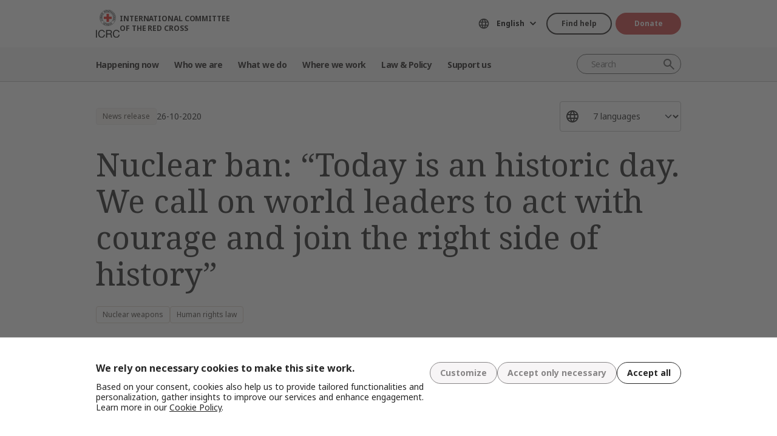

--- FILE ---
content_type: text/html; charset=UTF-8
request_url: https://www.icrc.org/en/document/nuclear-ban-today-historic-day-we-call-world-leaders-act-courage-and-join-right-side
body_size: 12254
content:
<!DOCTYPE html>
<html lang="en" dir="ltr" prefix="og: https://ogp.me/ns#">
<head>
    <link rel="preconnect" href="https://fonts.gstatic.com/">
  <link rel="preconnect" href="https://fonts.googleapis.com/">
    <link rel="apple-touch-icon" sizes="180x180" href="/themes/custom/icrc_theme/html/images/favicon/apple-icon-180x180.png">
  <link rel="apple-touch-icon" sizes="152x152" href="/themes/custom/icrc_theme/html/images/favicon/apple-icon-152x152.png">
  <link rel="apple-touch-icon" sizes="144x144" href="/themes/custom/icrc_theme/html/images/favicon/apple-icon-144x144.png">
  <link rel="apple-touch-icon" sizes="120x120" href="/themes/custom/icrc_theme/html/images/favicon/apple-icon-120x120.png">
  <link rel="apple-touch-icon" sizes="114x114" href="/themes/custom/icrc_theme/html/images/favicon/apple-icon-114x114.png">
  <link rel="apple-touch-icon" sizes="76x76" href="/themes/custom/icrc_theme/html/images/favicon/apple-icon-76x76.png">
  <link rel="apple-touch-icon" sizes="72x72" href="/themes/custom/icrc_theme/html/images/favicon/apple-icon-72x72.png">
  <link rel="apple-touch-icon" sizes="60x60" href="/themes/custom/icrc_theme/html/images/favicon/apple-icon-60x60.png">
  <link rel="apple-touch-icon" sizes="57x57" href="/themes/custom/icrc_theme/html/images/favicon/apple-icon-57x57.png">
  <link rel="icon" type="image/png" sizes="192x192"  href="/themes/custom/icrc_theme/html/images/favicon/android-icon-192x192.png">
  <link rel="icon" type="image/png" sizes="96x96" href="/themes/custom/icrc_theme/html/images/favicon/favicon-96x96.png">
  <link rel="icon" type="image/png" sizes="32x32" href="/themes/custom/icrc_theme/html/images/favicon/favicon-32x32.png">
  <link rel="icon" type="image/png" sizes="16x16" href="/themes/custom/icrc_theme/html/images/favicon/favicon-16x16.png">
  <link rel="icon" type="image/svg+xml" href="/themes/custom/icrc_theme/html/images/favicon/favicon.svg" >
  <link rel="shortcut icon" href="/themes/custom/icrc_theme/html/images/favicon/favicon.ico" >
  <link rel="manifest" type="application/manifest+json" href="/themes/custom/icrc_theme/html/images/favicon/site.webmanifest" >

  <meta charset="utf-8" />
<script src="https://web.cmp.usercentrics.eu/ui/loader.js" type="text/javascript" data-settings-id="idXnVCIXuWZXbG" id="usercentrics-cmp" async="async" data-language="en"></script>
<script>var _mtm = window._mtm = window._mtm || [];_mtm.push({"mtm.startTime": (new Date().getTime()), "event": "mtm.Start"});var d = document, g = d.createElement("script"), s = d.getElementsByTagName("script")[0];g.type = "text/javascript";g.async = true;g.src="https://analytics.ext.icrc.org/js/container_wmhTexuo.js";s.parentNode.insertBefore(g, s);</script>
<meta name="description" content="[The International Red Cross and Red Crescent Movement welcomes the coming into force of the UN Treaty on the Prohibition of Nuclear Weapons.]" />
<meta name="keywords" content="Nuclear Weapons, Nuclear ban, International Red Cross and Red Crescent Movement, United Nations, UN Treaty, Prohibition of Nuclear Weapons" />
<link rel="canonical" href="https://www.icrc.org/en/document/nuclear-ban-today-historic-day-we-call-world-leaders-act-courage-and-join-right-side" />
<meta property="og:site_name" content="International Committee of the Red Cross" />
<meta property="og:url" content="https://www.icrc.org/en/document/nuclear-ban-today-historic-day-we-call-world-leaders-act-courage-and-join-right-side" />
<meta property="og:title" content="Nuclear ban: “Today is an historic day. We call on world leaders to act with courage and join the right side of history”" />
<meta property="og:image" content="https://www.icrc.org/sites/default/files/styles/meta_image/public/document_new/image/nuclear_ban.jpg?h=d1cb525d&amp;itok=kdE-7L5z" />
<meta property="og:image:url" content="https://www.icrc.org/sites/default/files/styles/meta_image/public/document_new/image/nuclear_ban.jpg?h=d1cb525d&amp;itok=kdE-7L5z" />
<meta property="og:image:secure_url" content="https://www.icrc.org/sites/default/files/styles/meta_image/public/document_new/image/nuclear_ban.jpg?h=d1cb525d&amp;itok=kdE-7L5z" />
<meta property="og:image:width" content="1200" />
<meta property="og:image:height" content="630" />
<meta property="og:updated_time" content="2022-03-17T08:54:18+01:00" />
<meta property="article:published_time" content="2020-10-26T12:15:30+01:00" />
<meta property="article:modified_time" content="2022-03-17T08:54:18+01:00" />
<meta name="twitter:card" content="summary_large_image" />
<meta name="twitter:title" content="Nuclear ban: “Today is an historic day. We call on world leaders to act with courage and join the right side of history”" />
<meta name="twitter:image" content="https://www.icrc.org/sites/default/files/styles/meta_image/public/document_new/image/nuclear_ban.jpg?h=d1cb525d&amp;itok=kdE-7L5z" />
<meta name="Generator" content="Drupal 10 (https://www.drupal.org)" />
<meta name="MobileOptimized" content="width" />
<meta name="HandheldFriendly" content="true" />
<meta name="viewport" content="width=device-width, initial-scale=1" />
<link rel="preconnect" href="//web.cmp.usercentrics.eu/ui/loader.js" />
<link rel="preload" href="//web.cmp.usercentrics.eu/ui/loader.js" as="script" />
<script type="application/ld+json">{
    "@context": "https:\/\/schema.org",
    "@type": "NewsArticle",
    "name": "Nuclear ban: “Today is an historic day. We call on world leaders to act with courage and join the right side of history”",
    "url": "https:\/\/www.icrc.org\/en\/document\/nuclear-ban-today-historic-day-we-call-world-leaders-act-courage-and-join-right-side",
    "datePublished": "2020-10-26T12:00:00+01:00",
    "description": "Geneva\/New York, 24 October 2020 – The International Red Cross and Red Crescent Movement welcomes the coming into force of the UN Treaty on the Prohibition of Nuclear Weapons (TPNW). ",
    "image": "https:\/\/www.icrc.org\/sites\/default\/files\/styles\/rss\/public\/document_new\/image\/nuclear_ban.jpg?itok=Yyk0iNC4"
}</script>
<link rel="icon" href="/themes/custom/icrc_theme/favicon.ico" type="image/vnd.microsoft.icon" />
<link rel="alternate" hreflang="en" href="https://www.icrc.org/en/document/nuclear-ban-today-historic-day-we-call-world-leaders-act-courage-and-join-right-side" />
<link rel="alternate" hreflang="fr" href="https://www.icrc.org/fr/document/armes-nucleaires-mises-hors-la-loi-aujourdhui-est-une-date-historique" />
<link rel="alternate" hreflang="es" href="https://www.icrc.org/es/document/prohibicion-de-las-armas-nucleares-hoy-es-un-dia-historico" />
<link rel="alternate" hreflang="pt" href="https://www.icrc.org/pt/document/um-dia-historico-para-proibicao-das-armas-nucleares" />
<link rel="alternate" hreflang="zh" href="https://www.icrc.org/zh/document/nuclear-ban-today-historic-day-we-call-world-leaders-act-courage-and-join-right-side" />
<link rel="alternate" hreflang="ru" href="https://www.icrc.org/ru/document/zapret-na-yadernoe-oruzhie-etot-den-voydet-v-istoriyu-my-prizyvaem-liderov-vsego-mira" />
<link rel="alternate" hreflang="de" href="https://www.icrc.org/de/document/verbot-von-atomwaffen-heute-ist-ein-historischer-tag" />
<link rel="alternate" type="application/rss+xml" title="General RSS feed" href="/en/rss/general" />
<link rel="alternate" type="application/rss+xml" title="Nuclear weapons RSS feed" href="/en/rss/news/348" />
<link rel="alternate" type="application/rss+xml" title="Human rights law RSS feed" href="/en/rss/news/358" />
<link rel="alternate" type="application/rss+xml" title=" The International Red Cross and Red Crescent Movement RSS feed" href="/en/rss/news/440" />
<link rel="alternate" type="application/rss+xml" title="News | International Committee of the Red Cross" href="/en/rss/news" />

  <title>[Nuclear ban] | [ICRC]</title>
  <link rel="stylesheet" media="all" href="/sites/default/files/css/css_RgZWt_m9clscqqjiCpOHc7ksL7bDzWYuoy8tjOQd94Q.css?delta=0&amp;language=en&amp;theme=icrc_theme&amp;include=[base64]" />
<link rel="stylesheet" media="all" href="/sites/default/files/css/css_BsynEkePqbfPYD1_O1qbwY7UScL-FBrdpqu1hvLPseQ.css?delta=1&amp;language=en&amp;theme=icrc_theme&amp;include=[base64]" />
<link rel="stylesheet" media="print" href="/sites/default/files/css/css_aKjmO1lMDxocCr0OH-mUOhkfYCLXuATTD0rlN5QGC_w.css?delta=2&amp;language=en&amp;theme=icrc_theme&amp;include=[base64]" />
<link rel="stylesheet" media="all" href="/sites/default/files/css/css_YweTz2HrVq85Xd3uerGs44sOo2xT9mfIQhg2xYR_ouE.css?delta=3&amp;language=en&amp;theme=icrc_theme&amp;include=[base64]" />

  <script type="application/json" data-drupal-selector="drupal-settings-json">{"path":{"baseUrl":"\/","pathPrefix":"en\/","currentPath":"node\/84205","currentPathIsAdmin":false,"isFront":false,"currentLanguage":"en","themePath":"themes\/custom\/icrc_theme"},"pluralDelimiter":"\u0003","suppressDeprecationErrors":true,"gtag":{"tagId":"","consentMode":true,"otherIds":[],"events":[],"additionalConfigInfo":[]},"ajaxPageState":{"libraries":"[base64]","theme":"icrc_theme","theme_token":null},"ajaxTrustedUrl":{"form_action_p_pvdeGsVG5zNF_XLGPTvYSKCf43t8qZYSwcfZl2uzM":true,"\/en\/ajax\/nl?ajax_form=1":true},"gtm":{"tagId":null,"settings":{"data_layer":"dataLayer","include_classes":false,"allowlist_classes":"","blocklist_classes":"","include_environment":false,"environment_id":"","environment_token":""},"tagIds":["GTM-FVTRGQ"],"hostnames":{"GTM-FVTRGQ":"www.googletagmanager.com"}},"azure_appinsights":{"instrumentationKey":"8728e773-f50a-4af1-a939-f48c288aa7f7"},"icrcMapbox":{"mapboxToken":"pk.eyJ1IjoiaWNyYyIsImEiOiJjbWU5bTY1Z3EwanhvMmpxdXlpMzYzMTFlIn0.Ufb8cM_rbfpkRL0-Izb3TA"},"ajax":{"edit-submit":{"callback":"::ajaxCallback","wrapper":"icrc-newsletter-footer-form","url":"\/en\/ajax\/nl?ajax_form=1","disable-refocus":true,"event":"mousedown","keypress":true,"prevent":"click","httpMethod":"POST","dialogType":"ajax","submit":{"_triggering_element_name":"op","_triggering_element_value":"Subscribe"}}},"chosen":{"selector":"select:visible:not(.no-chosen)","minimum_single":20,"minimum_multiple":20,"minimum_width":0,"use_relative_width":false,"options":{"disable_search":false,"disable_search_threshold":10,"allow_single_deselect":false,"add_helper_buttons":false,"search_contains":true,"placeholder_text_multiple":"Choose some options","placeholder_text_single":"Choose an option","no_results_text":"No results match","max_shown_results":0,"inherit_select_classes":true}},"hcaptcha":{"src":"https:\/\/hcaptcha.com\/1\/api.js?hl=en\u0026render=explicit\u0026onload=drupalHcaptchaOnload"},"icrc_header":{"ls_urls":{"en":"\/en\/document\/nuclear-ban-today-historic-day-we-call-world-leaders-act-courage-and-join-right-side","fr":"\/fr\/document\/armes-nucleaires-mises-hors-la-loi-aujourdhui-est-une-date-historique","es":"\/es\/document\/prohibicion-de-las-armas-nucleares-hoy-es-un-dia-historico","pt":"\/pt\/document\/um-dia-historico-para-proibicao-das-armas-nucleares","zh":"\/zh\/document\/nuclear-ban-today-historic-day-we-call-world-leaders-act-courage-and-join-right-side","ar":"\/ar","ru":"\/ru\/document\/zapret-na-yadernoe-oruzhie-etot-den-voydet-v-istoriyu-my-prizyvaem-liderov-vsego-mira","de":"\/de\/document\/verbot-von-atomwaffen-heute-ist-ein-historischer-tag"}},"user":{"uid":0,"permissionsHash":"d3a1cf1d9394e830210ebc8c0abedfd1733fa9a6127eba1146f737a5b4f369f2"}}</script>
<script src="/sites/default/files/js/js_RG132KrlKeyAWZ9Vqx7TE-a3HqiB_wEHDv-F27BPzyw.js?scope=header&amp;delta=0&amp;language=en&amp;theme=icrc_theme&amp;include=[base64]"></script>
<script src="/modules/contrib/azure_appinsights/dist/js/azai.min.js?v=1.x"></script>
<script src="/modules/contrib/google_tag/js/gtag.js?t8whyf"></script>
<script src="/modules/contrib/google_tag/js/gtm.js?t8whyf"></script>

</head>
<body data-ga-slug="document-nuclear-ban-today-historic-day-we-call-world-leaders-act-courage-and-join-right-side">
  <noscript><iframe src="https://www.googletagmanager.com/ns.html?id=GTM-FVTRGQ"
                  height="0" width="0" style="display:none;visibility:hidden"></iframe></noscript>

    <div class="dialog-off-canvas-main-canvas" data-off-canvas-main-canvas>
    <div class="wrapper">
  <a class="skipto" href="#mainContent">Skip to main content</a>
  <header class="header header-responsive" id="block-icrc-theme-header">
  <div class="top-header">
    <div class="icrc-container">
      <div class="holder row">
        <div class="l-side col col-sm-4">
          <div class="logo">
                                    <a data-ga-slug="logo" href="/en">
                                                                        <img src="/themes/custom/icrc_theme/html/images/logo/logo.svg" alt="Home">
              <span class="slogan">International Committee of the Red Cross</span>
            
            </a>
                      </div>
        </div>
        <div class="r-side col">
          <div class="language-container desktop">
              <div class="language-select language-picker js-language-picker">
          <form action="" class="language-picker__form">
          <label for="language-picker-select">Choose your language</label><select id="language-picker-select" name="language-picker-select" class="form-select"><option value="en" selected="selected"  lang="en">English</option><option value="fr"  lang="fr">Français</option><option value="es"  lang="es">Español</option><option value="pt"  lang="pt">Português</option><option value="zh"  lang="zh">中文</option><option value="ar"  lang="ar">العربية</option><option value="ru"  lang="ru">Русский</option><option value="de"  lang="de">Deutsch</option></select></form></div>
          </div>
          <div class="btn-container">
            <div class="btn-holder">
              <a href="/en/find-help" class="btn btn-secondary-accent btn-sm">Find help</a>
              <a href="/en/donate" class="btn btn-error btn-sm donate-link">Donate</a>
            </div>
          </div>
          <div class="navbar-expand-lg nav-burger">
            <a class="btn-search navbar-toggler" href="/en/resource-centre/result">
                            <span class="svg-icon">
                                <svg aria-hidden="true">
                                    <use xlink:href="/themes/custom/icrc_theme/html/svg/sprite.min.svg#icon-search"></use>
                                </svg>
                            </span>
            </a>
          </div>
          <nav class="navbar-expand-lg nav-burger" aria-label="Main menu">
            <button class="btn-menu navbar-toggler" type="button" data-bs-toggle="offcanvas" data-bs-target="#main-menu-drop" aria-controls="main-menu-drop">
                            <span class="svg-icon">
                                <svg aria-hidden="true">
                                    <use xlink:href="/themes/custom/icrc_theme/html/svg/sprite.min.svg#icon-burger_menu"></use>
                                </svg>
                            </span>
              MENU
            </button>
          </nav>
        </div>
      </div>
    </div>
  </div>
  <div class="nav-header offcanvas offcanvas-top" tabindex="-1" id="main-menu-drop">
    <div class="icrc-container">
      <div class="navbar navbar-expand-lg">
        <div class="main-nav-container">
          <div class="head">
            <div class="nav-burger">
              <button type="button" class="btn-close-menu navbar-toggler" data-bs-dismiss="offcanvas" aria-label="Close">
                <span class="svg-icon">
                    <svg aria-hidden="true">
                        <use xlink:href="/themes/custom/icrc_theme/html/svg/sprite.min.svg#icon-close"></use>
                    </svg>
                </span>
                Close
              </button>
            </div>
            <div class="close-main-menu">
              <a href="#">Back</a>
            </div>
            <div class="language-container mobile">
              <div class="language-select language-picker js-language-picker">
          <form action="" class="language-picker__form">
          <label for="language-picker-select">Choose your language</label><select id="language-picker-select" name="language-picker-select" class="form-select"><option value="en" selected="selected"  lang="en">English</option><option value="fr"  lang="fr">Français</option><option value="es"  lang="es">Español</option><option value="pt"  lang="pt">Português</option><option value="zh"  lang="zh">中文</option><option value="ar"  lang="ar">العربية</option><option value="ru"  lang="ru">Русский</option><option value="de"  lang="de">Deutsch</option></select></form></div>
            </div>
          </div>
          <div class="offcanvas-body">
            <div class="main-nav-holder">
              <nav class="main-nav-frame" aria-label="Main menu">
                <ul class="main-nav">
  <li>
    <a href="/en/news" data-ga-slug="happening-now" role="button" data-drupal-link-system-path="news">Happening now</a>
        <div class="main-menu">
      <div class="main-menu-container">
        <div class="left-col">
    <div class="text-box">
        <div class="title-mobile">Happening now</div>
        <h2 class="title-drop">
      Discover what’s new
  </h2>
        <p class="text">
      Stay updated with the latest news and ongoing initiatives of the ICRC.
  </p>
        <div class="btn-wrap btn-w-secondary-accent">
                        <a href="/en/news">Latest news</a>
        </div>
    </div>
</div>
<div class="right-col">
                <h3 class="title-box">Featured</h3>
        <ul class="items">
                  <li class="item">
            <div class="card-img">
                <div class="media">
                    
        <img loading="lazy" src="/sites/default/files/styles/mobile_img_rect_01/public/2026-01/Winterization-2.jpg.webp?h=2e111cc1&amp;itok=UDciDUU8" width="320" height="180" alt="Winterization" />



  
                </div>
                <div class="title">
                    
      <a href="/en/article/gaza-severe-winter-conditions-compound-humanitarian-crisis-displaced-palestinians">Gaza: Severe winter conditions compound humanitarian crisis for displaced Pales…</a>
  
                </div>
            </div>
        </li>
              <li class="item">
            <div class="card-img">
                <div class="media">
                    
        <img loading="lazy" src="/sites/default/files/styles/mobile_img_rect_01/public/2025-12/ICRC-humanitarian-outlook-2026-1.jpg.webp?h=096c329e&amp;itok=ia44rDTd" width="320" height="180" alt="Palestinians walk in a street in Jabalia along the rubble of destroyed buildings as the displaced head to the northern areas of the Gaza Strip, on the third day of a ceasefire deal in the war between Israel and Hamas, on January 21, 2025." title="Palestinians walk in a street in Jabalia along the rubble of destroyed buildings as the displaced head to the northern areas of the Gaza Strip, on the third day of a ceasefire deal in the war between Israel and Hamas, on January 21, 2025." />



  
                </div>
                <div class="title">
                    
      <a href="/en/article/humanitarian-outlook-2026">Humanitarian Outlook 2026: A world succumbing to war</a>
  
                </div>
            </div>
        </li>
              <li class="item">
            <div class="card-img">
                <div class="media">
                    
        <img loading="lazy" src="/sites/default/files/styles/mobile_img_rect_01/public/2026-01/IMG_5453.jpg.webp?h=6acbff97&amp;itok=j61EvzoM" width="320" height="180" alt="ICRC staff enjoys a casual talk with an affected person" />



  
                </div>
                <div class="title">
                    
      <a href="/en/article/somalia-rebuilding-life-beyond-emergency">Somalia: Rebuilding life beyond the emergency</a>
  
                </div>
            </div>
        </li>
              </ul>
</div>

        <a class="fake-link" href="#"></a>
      </div>
    </div>
      </li>
  <li>
    <a href="/en/we-are-international-committee-red-cross-icrc" data-ga-slug="who-we-are" role="button" data-drupal-link-system-path="node/300017">Who we are</a>
        <div class="main-menu">
      <div class="main-menu-container">
        <div class="left-col">
    <div class="text-box">
        <div class="title-mobile">Who we are</div>
        <h2 class="title-drop">
      We are the International Committee of the Red Cross
  </h2>
        <p class="text">
      Neutral, impartial, and independent. Discover our values and mission.
  </p>
        <div class="btn-wrap btn-w-secondary-accent">
                        <a href="/en/we-are-international-committee-red-cross-icrc">Discover who we are</a>
        </div>
    </div>
</div>
<div class="right-col">
            <ul class="items">
                    <li class="item">
            <div class="card-text">
                <div class="title">
                    
      <a href="/en/about-international-committee-red-cross-icrc">About us</a>
  
                </div>
                <div class="txt">
                    
      Our rich history, our mandate and mission, and our Fundamental Principles are behind the work we do to protect and save lives.
  
                </div>
            </div>
        </li>
                <li class="item">
            <div class="card-text">
                <div class="title">
                    
      <a href="/en/how-we-are-run">How we are run</a>
  
                </div>
                <div class="txt">
                    
      Our President and leadership, our finances and our accountability ensure the integrity of our humanitarian operations.
  
                </div>
            </div>
        </li>
                <li class="item">
            <div class="card-text">
                <div class="title">
                    
      <a href="/en/international-red-cross-and-red-crescent-movement">International Red Cross &amp; Red Crescent Movement</a>
  
                </div>
                <div class="txt">
                    
      The International Red Cross and Red Crescent Movement is the largest humanitarian network in the world.
  
                </div>
            </div>
        </li>
                </ul>
</div>

        <a class="fake-link" href="#"></a>
      </div>
    </div>
      </li>
  <li>
    <a href="/en/we-help-people-affected-armed-conflict" data-ga-slug="what-we-do" role="button" data-drupal-link-system-path="node/300046">What we do</a>
        <div class="main-menu">
      <div class="main-menu-container">
        <div class="left-col">
    <div class="text-box">
        <div class="title-mobile">What we do</div>
        <h2 class="title-drop">
      Our work to protect people affected by conflict
  </h2>
        <p class="text">
      The ICRC responds quickly and efficiently to help people affected by armed conflict.
  </p>
        <div class="btn-wrap btn-w-secondary-accent">
                        <a href="/en/we-help-people-affected-armed-conflict">All our activities</a>
        </div>
    </div>
</div>
<div class="right-col">
                <h3 class="title-box">In focus</h3>
        <ul class="items">
                  <li class="item">
            <div class="card-img">
                <div class="media">
                    
        <img loading="lazy" src="/sites/default/files/styles/mobile_img_rect_01/public/2024-01/_MG_8720.jpg.webp?h=06ac0d8c&amp;itok=2AZ7XfdH" width="320" height="180" alt="ICRC working with the Myanmar Red Cross Society to support people displaced by violence in Pin Laung and Hsi Hseng, to provide emergency aid. Photographer: Thang Khan Sian Khai" title="ICRC working with the Myanmar Red Cross Society to support people displaced by violence" />



  
                </div>
                <div class="title">
                    
      <a href="/en/what-we-do/protection">Protection: Upholding the rights of people in conflict</a>
  
                </div>
            </div>
        </li>
              <li class="item">
            <div class="card-img">
                <div class="media">
                    
        <img loading="lazy" src="/sites/default/files/styles/mobile_img_rect_01/public/home_carousel_slide/image/2-rfl-gaza_1.jpg.webp?h=f21e257f&amp;itok=JoAn5wzV" width="320" height="180" alt="" />



  
                </div>
                <div class="title">
                    
      <a href="/en/what-we-do/reconnecting-families">Reconnecting families: Preventing separation, searching for the missing, reunit…</a>
  
                </div>
            </div>
        </li>
              <li class="item">
            <div class="card-img">
                <div class="media">
                    
        <img loading="lazy" src="/sites/default/files/styles/mobile_img_rect_01/public/document_new/image/detention_prisoners_icrc_action_0.jpg.webp?h=2992ba0a&amp;itok=TpAQDvTQ" width="320" height="180" alt="" />



  
                </div>
                <div class="title">
                    
      <a href="/en/what-we-do/helping-detainees">Helping detainees: Protecting and assisting people deprived of their liberty</a>
  
                </div>
            </div>
        </li>
              </ul>
</div>

        <a class="fake-link" href="#"></a>
      </div>
    </div>
      </li>
  <li>
    <a href="/en/where-we-work" data-ga-slug="where-we-work" role="button" data-drupal-link-system-path="node/300218">Where we work</a>
        <div class="main-menu">
      <div class="main-menu-container">
        <div class="left-col">
    <div class="text-box">
        <div class="title-mobile">Where we work</div>
        <h2 class="title-drop">
      Explore our global reach
  </h2>
        <p class="text">
      We have offices in over 90 countries around the world, providing assistance and protection to people affected by conflict.
  </p>
        <div class="btn-wrap btn-w-secondary-accent">
                        <a href="/en/where-we-work">ICRC around the world</a>
        </div>
    </div>
</div>
<div class="right-col">
                <h3 class="title-box">Key operations</h3>
        <ul class="items">
                                  <li class="item">
            <div class="card-link">
                <div class="title"><a href="/en/where-we-work/afghanistan">Afghanistan</a></div>
            </div>
        </li>
                                      <li class="item">
            <div class="card-link">
                <div class="title"><a href="/en/where-we-work/democratic-republic-congo">Democratic Republic of the Congo</a></div>
            </div>
        </li>
                                      <li class="item">
            <div class="card-link">
                <div class="title"><a href="/en/where-we-work/ethiopia">Ethiopia</a></div>
            </div>
        </li>
                                      <li class="item">
            <div class="card-link">
                <div class="title"><a href="/en/where-we-work/israel-and-occupied-territories">Israel and the occupied territories</a></div>
            </div>
        </li>
                                      <li class="item">
            <div class="card-link">
                <div class="title"><a href="/en/where-we-work/myanmar">Myanmar</a></div>
            </div>
        </li>
                                      <li class="item">
            <div class="card-link">
                <div class="title"><a href="/en/where-we-work/sudan">Sudan</a></div>
            </div>
        </li>
                                      <li class="item">
            <div class="card-link">
                <div class="title"><a href="/en/where-we-work/syria">Syria</a></div>
            </div>
        </li>
                                      <li class="item">
            <div class="card-link">
                <div class="title"><a href="/en/where-we-work/ukraine">Ukraine</a></div>
            </div>
        </li>
                                      <li class="item">
            <div class="card-link">
                <div class="title"><a href="/en/where-we-work/yemen">Yemen</a></div>
            </div>
        </li>
                      </ul>
</div>

        <a class="fake-link" href="#"></a>
      </div>
    </div>
      </li>
  <li>
    <a href="/en/law-and-policy" data-ga-slug="law-policy" role="button" data-drupal-link-system-path="node/300062">Law &amp; Policy</a>
        <div class="main-menu">
      <div class="main-menu-container">
        <div class="left-col">
    <div class="text-box">
        <div class="title-mobile">Law &amp; Policy</div>
        <h2 class="title-drop">
      Law &amp; Policy
  </h2>
        <p class="text">
      Gain insights into the ICRC&#039;s role in developing and promoting international humanitarian law and policy.
  </p>
        <div class="btn-wrap btn-w-secondary-accent">
                        <a href="/en/law-and-policy">Discover more</a>
        </div>
    </div>
</div>
<div class="right-col">
            <ul class="items">
                    <li class="item">
            <div class="card-text">
                <div class="title">
                    
      <a href="/en/geneva-conventions-and-law">Geneva Conventions and the law</a>
  
                </div>
                <div class="txt">
                    
      Even wars have rules. The Geneva Conventions are at the core of international humanitarian law.
  
                </div>
            </div>
        </li>
                <li class="item">
            <div class="card-text">
                <div class="title">
                    
      <a href="/en/topics-and-debates">Topics, debates and disarmament</a>
  
                </div>
                <div class="txt">
                    
      Weapons and disarmament, protected persons and other contemporary challenges for international humanitarian law.
  
                </div>
            </div>
        </li>
                <li class="item">
            <div class="card-text">
                <div class="title">
                    
      <a href="/en/advisory-service-international-review-and-other-resources">Teaching IHL, research, Advisory Service and other resources</a>
  
                </div>
                <div class="txt">
                    
      We support the teaching, learning and implementation of humanitarian law principles. 
  
                </div>
            </div>
        </li>
                </ul>
</div>

        <a class="fake-link" href="#"></a>
      </div>
    </div>
      </li>
  <li>
    <a href="/en/partner-with-us" data-ga-slug="support-us" role="button" data-drupal-link-system-path="node/300193">Support us</a>
        <div class="main-menu">
      <div class="main-menu-container">
        <div class="support-content">
    <div class="support-top">
        <div class="title-mobile">Support us</div>
        <div class="items">
            <div class="item">
                <div class="text-box">
                    <h2 class="title-drop">
      Partner with us
  </h2>
                    <p class="text">
      We invite organizations, institutions and philanthropists to join us in our mission to alleviate the suffering of those affected by armed conflict.
  </p>
                    <div class="btn-wrap btn-w-secondary-accent">
                                            <a href="/en/partner-with-us">How to partner with us</a>
                    </div>
                </div>
            </div>
            <div class="item">
                <div class="text-box">
                    <h2 class="title-drop">
      Support us
  </h2>
                    <p class="text">
      Find out how you as an individual can contribute to our humanitarian efforts to help people suffering because of armed conflict.
  </p>
                    <div class="btn-wrap btn-w-secondary-accent">
                        
      <a href="/en/how-you-can-support-us">How to support us</a>
  
                    </div>
                </div>
            </div>
        </div>
    </div>
    <div class="support-bottom">
                        <ul class="items">
                      <li class="item">
                <div class="card-support">
                    <div class="media with-gradient">
                        
        <img loading="lazy" src="/sites/default/files/styles/mobile_img_rect_01/public/2024-12/20220510-Ukraine-Hug%20-%20Ed%20Ram%20licensed%20photo.jpg.webp?h=9d48419a&amp;itok=6EeQbFd4" width="320" height="180" alt="Two women hugging each other" />



  
                    </div>
                    <div class="text">
                        <div class="title">
                            
      <a href="/en/donate/ukraine">Ukraine: Give your help</a>
  
                        </div>
                    </div>
                </div>
            </li>
                      <li class="item">
                <div class="card-support">
                    <div class="media with-gradient">
                        
        <img loading="lazy" src="/sites/default/files/styles/mobile_img_rect_01/public/2025-10/Gaza-ceasefire-release-hostages-2025.JPG.webp?h=96be51b2&amp;itok=itt9K06t" width="320" height="180" alt="Gaza ceasefire release hostages October 2025" title="Gaza ceasefire release hostages October 2025" />



  
                    </div>
                    <div class="text">
                        <div class="title">
                            
      <a href="/en/donate/israelgaza">Israel-Gaza : Give your help</a>
  
                        </div>
                    </div>
                </div>
            </li>
                      <li class="item">
                <div class="card-support">
                    <div class="media with-gradient">
                        
        <img loading="lazy" src="/sites/default/files/styles/mobile_img_rect_01/public/2024-06/icrc_drc_1_1.jpg.webp?h=0ca1a000&amp;itok=cLMATx1f" width="320" height="180" alt="drc" />



  
                    </div>
                    <div class="text">
                        <div class="title">
                            
      <a href="/en/donate/congo-emergency">DR Congo: Give your help</a>
  
                        </div>
                    </div>
                </div>
            </li>
                  </ul>
    </div>
</div>

        <a class="fake-link" href="#"></a>
      </div>
    </div>
      </li>
</ul>

              </nav>
            </div>
            <div class="secondary-nav-holder">
                <ul class="direct-access-menu secondary-nav">
  <li>
    <a href="/en/find-help" data-drupal-link-system-path="node/300219">Find help</a>
  </li>
  <li>
    <a href="/en/donate" title="Donate" data-drupal-link-system-path="node/16881">Donate</a>
  </li>
  <li>
    <a href="/en/event" data-drupal-link-system-path="event">Events</a>
  </li>
  <li>
    <a href="/en/contact" data-drupal-link-system-path="node/300224">Contact us</a>
  </li>
  <li>
    <a href="https://icrc.integrityplatform.org/">Report an incident of misconduct</a>
  </li>
  <li>
    <a href="/en/join-icrc-and-help-protect-lives-and-dignity" data-drupal-link-system-path="node/300213">Work with us</a>
  </li>
  <li>
    <a href="/en/frequently-asked-questions" data-drupal-link-system-path="node/300215">FAQ</a>
  </li>
</ul>

                            <div class="btn-wrap btn-w-secondary-accent">
                <a href="/en/icrc-websites">ICRC Websites</a>
              </div>
                          </div>
          </div>
        </div>
      </div>
      <div class="header-search-container">
        <div class="header-search">
          <form role="search" method="get" action="/en/resource-centre/result">
            <input class="form-control" name="t" type="search" placeholder="Search" aria-label="Search">
            <button class="btn-search" type="submit">Search</button>
          </form>
        </div>
      </div>
    </div>
  </div>
  <div class="btn-outside-holder">
    <div class="icrc-container">
      <div class="btn-container-outside"></div>
    </div>
  </div>
  <div class="header-top-search-holder">
    <div class="icrc-container">
      <div class="header-top-search-container"></div>
    </div>
  </div>
</header>


  <div id="block-icrc-theme-tabs">
  
    
      
  </div>
<div data-drupal-messages-fallback class="hidden"></div>


  
  <main tabindex="-1" id="mainContent">
    <div class="news-release main">
        <div class="layout layout--onecol">
    <div  class="layout__region layout__region--content">
            <div class="article-head">
  <div class="icrc-container">
    <div class="head-info">
      <div class="tags-bar">
                          <div class="tag-component">
            News release
          </div>
                                  <div class="date">
      <time datetime="2020-10-26T12:00:00+01:00">26-10-2020</time>

  </div>
              </div>
                  <div class="lang-side">
        <div class="wrap-select">
          <select class="form-select" aria-label="Select a language for this content">
                                          <option selected="selected">7 languages</option>
                                                            <option lang="en" data-url="/en/document/nuclear-ban-today-historic-day-we-call-world-leaders-act-courage-and-join-right-side">English</option>
                                                          <option lang="fr" data-url="/fr/document/armes-nucleaires-mises-hors-la-loi-aujourdhui-est-une-date-historique">Français</option>
                                                          <option lang="es" data-url="/es/document/prohibicion-de-las-armas-nucleares-hoy-es-un-dia-historico">Español</option>
                                                          <option lang="pt" data-url="/pt/document/um-dia-historico-para-proibicao-das-armas-nucleares">Português</option>
                                                          <option lang="zh" data-url="/zh/document/nuclear-ban-today-historic-day-we-call-world-leaders-act-courage-and-join-right-side">中文</option>
                                                          <option lang="ru" data-url="/ru/document/zapret-na-yadernoe-oruzhie-etot-den-voydet-v-istoriyu-my-prizyvaem-liderov-vsego-mira">Русский</option>
                                                          <option lang="de" data-url="/de/document/verbot-von-atomwaffen-heute-ist-ein-historischer-tag">Deutsch</option>
                                    </select>
        </div>
      </div>
          </div>
    <div class="title">
      <h1>Nuclear ban: “Today is an historic day. We call on world leaders to act with courage and join the right side of history”</h1>
    </div>
                        <div class="tags-list">
      <ul>
        
        <li><span class="tag-component"><a href="/en/law-and-policy/nuclear-weapons" hreflang="en">Nuclear weapons</a></span></li>
  <li><span class="tag-component"><a href="/en/law-and-policy/human-rights-law" hreflang="en">Human rights law</a></span></li>
      </ul>
    </div>
              </div>
        <div class="article-visual">
      <div class="media">
        <picture>
                  <source srcset="/sites/default/files/styles/desktop_full_lg/public/document_new/image/nuclear_ban.jpg.webp?h=d1cb525d&amp;itok=5wtHzeNH 1x" media="all and (min-width: 1440px)" type="image/webp" width="2048" height="736"/>
              <source srcset="/sites/default/files/styles/desktop_full/public/document_new/image/nuclear_ban.jpg.webp?h=d1cb525d&amp;itok=abBaJEzW 1x" media="all and (min-width: 992px)" type="image/webp" width="1280" height="736"/>
              <source srcset="/sites/default/files/styles/tablet_full/public/document_new/image/nuclear_ban.jpg.webp?h=d1cb525d&amp;itok=Lkk1S30A 1x" media="all and (min-width: 576px)" type="image/webp" width="768" height="440"/>
              <source srcset="/sites/default/files/styles/mobile_square/public/document_new/image/nuclear_ban.jpg.webp?h=d1cb525d&amp;itok=4SnkBz5x 1x" media="all and (max-width: 576px)" type="image/webp" width="360" height="360"/>
                  <img loading="lazy" width="1280" height="736" src="/sites/default/files/styles/desktop_full/public/document_new/image/nuclear_ban.jpg.webp?h=d1cb525d&amp;itok=abBaJEzW" />

  </picture>
                      </div>
    </div>
          <div class="description intro">
      <div class="icrc-container">
        <p>Geneva/New York, 24 October 2020 – The International Red Cross and Red Crescent Movement welcomes the coming into force of the UN Treaty on the Prohibition of Nuclear Weapons (TPNW).</p>
      </div>
    </div>
  </div>
<aside class="share-widget" aria-labelledby="Share">
    <div class="icrc-container">
        <div class="frame">
            <h3 id="Share" class="label">Share</h3>
            <ul class="share-list"><li><a href="https://twitter.com/intent/tweet?url=https%3A//www.icrc.org/en/document/nuclear-ban-today-historic-day-we-call-world-leaders-act-courage-and-join-right-side&amp;text=Nuclear%20ban%3A%20%E2%80%9CToday%20is%20an%20historic%20day.%20We%20call%20on%20world%20leaders%20to%20act%20with%20courage%20and%20join%20the%20right%20side%20of%20history%E2%80%9D" title="Share on X" target="_blank" class="icon-x">Share on X</a></li><li><a href="https://www.linkedin.com/shareArticle?url=https%3A//www.icrc.org/en/document/nuclear-ban-today-historic-day-we-call-world-leaders-act-courage-and-join-right-side&amp;title=Nuclear%20ban%3A%20%E2%80%9CToday%20is%20an%20historic%20day.%20We%20call%20on%20world%20leaders%20to%20act%20with%20courage%20and%20join%20the%20right%20side%20of%20history%E2%80%9D" title="Share on LinkedIn" target="_blank" class="icon-linkedin">Share on LinkedIn</a></li><li><a href="https://www.facebook.com/sharer/sharer.php?u=https%3A//www.icrc.org/en/document/nuclear-ban-today-historic-day-we-call-world-leaders-act-courage-and-join-right-side&amp;title=Nuclear%20ban%3A%20%E2%80%9CToday%20is%20an%20historic%20day.%20We%20call%20on%20world%20leaders%20to%20act%20with%20courage%20and%20join%20the%20right%20side%20of%20history%E2%80%9D" title="Share on Facebook" target="_blank" class="icon-facebook">Share on Facebook</a></li></ul>
        </div>
    </div>
</aside>


  
      <div id="text1659986" class="text-module no-title">
    <div class="icrc-container">
        <div class="text">
                          
      <div class="ck-text"><p>Fifty States have now ratified the Treaty, meaning that it will enter into force as an instrument of <a href="https://www.icrc.org/en/war-and-law" target="_blank">international humanitarian law</a> in 90 days. The Treaty is the first globally applicable multilateral agreement to comprehensively prohibit<a href="https://www.icrc.org/en/nuclear-ban-treaty-no-to-nukes" target="_blank"> nuclear weapons</a>. It prohibits their use, threat of use, development, production, testing and stockpiling. It also commits States to clearing contaminated areas and helping victims. By providing pathways for the elimination of nuclear weapons, the TPNW is an indispensable building block towards a world free of nuclear weapons.<br><br>Francesco Rocca, President of the International Federation of Red Cross and Red Crescent Societies (IFRC), said:<br><br>"Today is an historic day: even a few years ago, the dream of a nuclear ban recognized by the international community seemed unfathomable. This is a victory for every citizen of the world, and it demonstrates the importance of multilateralism. I would like to congratulate all 50 States that have ratified the treaty and to call on all the other world leaders to act with courage and join the right side of history.<br><br>"The simple reality is that the international community could never hope to deal with the consequences of a nuclear confrontation. No nation is prepared to deal with a nuclear confrontation. What we cannot prepare for, we must prevent," Mr Rocca said.<br><br>There are over 14,000 nuclear bombs in the world, thousands of which are ready to be launched in an instant. The power of many of those warheads are tens of times greater than the weapons dropped on Nagasaki and Hiroshima.<br><br><a href="https://www.icrc.org/en/person/peter-maurer" target="_blank">Peter Maurer</a>, President of the International Committee of the Red Cross (ICRC), said:<br><br>"Today is a victory for humanity, and a promise of a safer future. Too many times we have seen the dangerous logic of nuclear deterrence drag the world to the brink of destruction. Too many accept nuclear weapons as an inevitable part of the international security architecture. The Treaty on the Prohibition of Nuclear Weapons allows us to imagine a world free from such inhumane weapons as an achievable goal."<br><br>In recent years, Red Cross and Red Crescent leaders have advocated with government leaders, parliamentarians, academics and with the public to reflect in depth on the humanitarian consequences of nuclear weapons and the need to have a legally binding commitment for their prohibition and, in the long term, for their elimination. They also have urged nuclear possessing states to urgently take interim steps to reduce the immediate risks of use of nuclear weapons by intent, miscalculation or accident, and in the long term to sign and ratify the treaty.<br><br>Prohibiting and eliminating nuclear weapons is a humanitarian imperative, and a promise to future generations that they will never have to live under the<a href="https://www.icrc.org/en/document/75-years-after-hiroshima-and-nagasaki-nuclear-threat-returns" target="_blank"> threat of nuclear catastrophe</a> as we have experienced the past 75 years.<br><br>"The use of nuclear weapons is, under any circumstances, unacceptable in humanitarian, moral and legal terms. We are ready, together with our Red Cross Red Crescent National Societies, to continue our advocacy to build a world without nuclear weapons: we need to scale-up and intensify our efforts. We must do it for future generations," concluded Mr Rocca.</p>
<div class="content-highlight">
<p style="text-align: center;"><strong>For more information, please contact:</strong><br><br><strong>In Geneva:</strong><br><br><strong>IFRC: Tommaso Della Longa</strong>, +41 79 708 4367, <a href="mailto:tommaso.dellalonga@ifrc.org">tommaso.dellalonga@ifrc.org</a><br><br><strong>IFRC: Matthew Cochrane</strong>, +41 79 251 80 39, <a href="mailto:matthew.cochrane@ifrc.org">matthew.cochrane@ifrc.org</a><br><br><strong>ICRC: Anita Dullard</strong>, +41 79 574 1554, <a href="mailto:adullard@icrc.org">adullard@icrc.org</a></p>
</div>
</div>
  
          
                        </div>
    </div>
    
</div>
  
<div class="views-element-container">
  
    
      <div><div class="js-view-dom-id-7cf8fa942b114e497a8f46da26a5993c690684ebe96da874eacbba5ffff6971d">
  
  
  

  
  
  

  <div class="related-articles">
  <div class="icrc-container">
    <div class="title-module no-square">
      <h2>Related</h2>
    </div>
    <div class="simple-slider-holder">
        <div class="row js-simple-slider">
                    <div class="col">
            <div class="frame"><article>
  <div>
    <div class="media">
      <picture>
                  <source srcset="/sites/default/files/styles/desktop_rect_1/public/img-plaseholder.png.webp?itok=A93mdGS3 1x" media="all and (min-width: 992px)" type="image/webp" width="636" height="365"/>
              <source srcset="/sites/default/files/styles/tablet_rect_1/public/img-plaseholder.png.webp?itok=1LIRVNUL 1x" media="all and (min-width: 576px)" type="image/webp" width="480" height="300"/>
              <source srcset="/sites/default/files/styles/mobile_square_1/public/img-plaseholder.png.webp?itok=MKcA2ugD 1x" media="all and (max-width: 576px)" type="image/webp" width="320" height="320"/>
                  <img loading="lazy" width="636" height="365" src="/sites/default/files/styles/desktop_rect_1/public/img-plaseholder.png.webp?itok=A93mdGS3" alt="" />

  </picture>

    </div>
    <div class="tags-bar">
      <div class="tag-component">Article</div>
      <div class="date">
      <time datetime="2026-01-20T10:04:32+01:00" title="Tuesday, January 20, 2026 - 10:04">20-01-2026</time>

  </div>
    </div>
    
        <div class="title">
      <h3>
        <a href="/en/article/frequently-asked-questions-icrcs-work-philippines" rel="bookmark">Frequently asked questions: ICRC's work in the Philippines</a>
      </h3>
    </div>
        
  </div>
</article>
</div>
          </div>
                    <div class="col">
            <div class="frame"><article>
  <div>
    <div class="media">
    
      
          <picture>
                  <source srcset="/sites/default/files/styles/desktop_rect_1/public/2026-01/Winterization-2.jpg.webp?h=2e111cc1&amp;itok=XhRTekxm 1x" media="all and (min-width: 992px)" type="image/webp" width="636" height="365"/>
              <source srcset="/sites/default/files/styles/tablet_rect_1/public/2026-01/Winterization-2.jpg.webp?h=2e111cc1&amp;itok=5LDq9M-I 1x" media="all and (min-width: 576px)" type="image/webp" width="480" height="300"/>
              <source srcset="/sites/default/files/styles/mobile_square_1/public/2026-01/Winterization-2.jpg.webp?h=2e111cc1&amp;itok=exljXmqj 1x" media="all and (max-width: 576px)" type="image/webp" width="320" height="320"/>
                  <img loading="lazy" width="636" height="365" src="/sites/default/files/styles/desktop_rect_1/public/2026-01/Winterization-2.jpg.webp?h=2e111cc1&amp;itok=XhRTekxm" alt="Winterization" />

  </picture>


  
  
    </div>
    <div class="tags-bar">
      <div class="tag-component">Article</div>
      <div class="date">
      <time datetime="2026-01-19T09:23:30+01:00" title="Monday, January 19, 2026 - 09:23">19-01-2026</time>

  </div>
    </div>
    
        <div class="title">
      <h3>
        <a href="/en/article/gaza-severe-winter-conditions-compound-humanitarian-crisis-displaced-palestinians" rel="bookmark">Gaza: Severe winter conditions compound humanitarian crisis for displaced Palestinians  </a>
      </h3>
    </div>
        
  </div>
</article>
</div>
          </div>
                    <div class="col">
            <div class="frame"><article>
  <div>
    <div class="media">
    
      
          <picture>
                  <source srcset="/sites/default/files/styles/desktop_rect_1/public/document_new/image/icrc_headquarters_geneva_0.jpg.webp?h=265e640d&amp;itok=EL4ly21T 1x" media="all and (min-width: 992px)" type="image/webp" width="636" height="365"/>
              <source srcset="/sites/default/files/styles/tablet_rect_1/public/document_new/image/icrc_headquarters_geneva_0.jpg.webp?h=265e640d&amp;itok=qCx_6Av0 1x" media="all and (min-width: 576px)" type="image/webp" width="480" height="300"/>
              <source srcset="/sites/default/files/styles/mobile_square_1/public/document_new/image/icrc_headquarters_geneva_0.jpg.webp?h=265e640d&amp;itok=N1bEFk8p 1x" media="all and (max-width: 576px)" type="image/webp" width="320" height="320"/>
                  <img loading="lazy" width="636" height="365" src="/sites/default/files/styles/desktop_rect_1/public/document_new/image/icrc_headquarters_geneva_0.jpg.webp?h=265e640d&amp;itok=EL4ly21T" />

  </picture>


  
  
    </div>
    <div class="tags-bar">
      <div class="tag-component">Statement</div>
      <div class="date">
      <time datetime="2026-01-16T17:31:16+01:00">16-01-2026</time>

  </div>
    </div>
    
        <div class="title">
      <h3>
        <a href="/en/statement/statement-meetings-protected-persons-russia-ukraine-international-armed-conflict" rel="bookmark">Statement on meetings on protected persons in the Russia-Ukraine international armed conflict  </a>
      </h3>
    </div>
        
  </div>
</article>
</div>
          </div>
                  </div>
      <div class="items-bar">
        <div class="nav-slider">
          <span class="counter" role="status" aria-live="polite" aria-atomic="true">
              <span class="visually-hidden"></span>
              <span class="visually-visible" aria-hidden="true"></span>
          </span>
        </div>
                  <div class="btn-wrap btn-w-secondary-accent">
            <a href="/en/resource-centre/result?f%5B0%5D=type%3Anews_release&amp;sorting=rel_DESC" rel="nofollow">More</a>
          </div>
              </div>
    </div>
  </div>
</div>

    

  
  

  
  
</div>
</div>

  </div>

    </div>
  </div>




    </div>
  </main>
  <footer class="footer" id="block-icrc-theme-footer">
  <div class="icrc-container">
    <div class="footer-top">
                  <div class="icrc-info-box">
        <p class="title">Topic-dedicated ICRC websites</p>
        <p>Explore our blogs, apps, reviews and other resources dedicated to humanitarian impact, insight, law and policy.</p>
        <a href="/en/icrc-websites" class="btn btn-secondary-light">ICRC Websites</a>
      </div>
            <nav class="direct-access-box" aria-labelledby="directAccessMenuTitle">
        <p class="title" id="directAccessMenuTitle">Direct access</p>
        <div class="footer-list">
            <ul class="direct-access-menu secondary-nav">
  <li>
    <a href="/en/find-help" data-drupal-link-system-path="node/300219">Find help</a>
  </li>
  <li>
    <a href="/en/donate" title="Donate" data-drupal-link-system-path="node/16881">Donate</a>
  </li>
  <li>
    <a href="/en/event" data-drupal-link-system-path="event">Events</a>
  </li>
  <li>
    <a href="/en/contact" data-drupal-link-system-path="node/300224">Contact us</a>
  </li>
  <li>
    <a href="https://icrc.integrityplatform.org/">Report an incident of misconduct</a>
  </li>
  <li>
    <a href="/en/join-icrc-and-help-protect-lives-and-dignity" data-drupal-link-system-path="node/300213">Work with us</a>
  </li>
  <li>
    <a href="/en/frequently-asked-questions" data-drupal-link-system-path="node/300215">FAQ</a>
  </li>
</ul>

        </div>
      </nav>
                  <div class="newsletter-box">
        <p class="title">Newsletter</p>
        <div class="form-newsletter">
          <form class="icrc-newsletter-footer-form" data-drupal-selector="icrc-newsletter-footer-form" action="/en/document/nuclear-ban-today-historic-day-we-call-world-leaders-act-courage-and-join-right-side" method="post" id="icrc-newsletter-footer-form" accept-charset="UTF-8">
  <div class="description note-required">Fields marked with * are required</div>
<div class="captcha_wrapper" tabindex="-1">
    

             <div  data-drupal-selector="edit-captcha" class="captcha captcha-type-challenge--hcaptcha">
          <div class="captcha__element">
            <input data-drupal-selector="edit-captcha-sid" type="hidden" name="captcha_sid" value="138163549" />
<input data-drupal-selector="edit-captcha-token" type="hidden" name="captcha_token" value="4GRuYy0KC-hHKiVh1XihddIHGx1pt1hLheQq4aezrWQ" />
<input data-drupal-selector="edit-captcha-response" type="hidden" name="captcha_response" value="hCaptcha no captcha" />
<div class="h-captcha" data-sitekey="b45ca7dd-de5b-4e1f-8d1f-02074c5dfeff" data-size="invisible"></div><input data-drupal-selector="edit-captcha-cacheable" type="hidden" name="captcha_cacheable" value="1" />

          </div>
                 </div>
      
    <div id="edit-error-placeholder" class="js-form-item form-item form-type-item js-form-type-item form-item-error-placeholder js-form-item-error-placeholder form-no-label">
        
        </div>

</div>
<div class="newsletter-item">
    <div class="js-form-item form-item form-type-select js-form-type-select form-item-topic js-form-item-topic">
      <label for="edit-topic" class="js-form-required">Select a type <span class="required">*</span></label>
        <select data-drupal-selector="edit-topic" id="edit-topic" name="topic" class="form-select required" required="required" aria-required="true"><option value="GLOBAL-NEWSLETTER" selected="selected">News & Updates</option><option value="LP-NEWSLETTER">Law & Policy newsletter</option><option value="HR-NEWSLETTER">Career newsletter</option></select>
        </div>

</div>
<div class="address-item">
    <label for="edit-email">Email address <span class="required">*</span></label>
    <div class="wrap-input">
        <div class="js-form-item form-item form-type-email js-form-type-email form-item-email js-form-item-email form-no-label">
        <input class="form-control form-email required" placeholder="Your email address" autocomplete="email" data-drupal-selector="edit-email" type="email" id="edit-email" name="email" value="" size="60" maxlength="254" required="required" aria-required="true" />

        </div>

        <button class="btn-submit button js-form-submit form-submit" aria-label="Subscribe" data-drupal-selector="edit-submit" data-disable-refocus="true" type="submit" id="edit-submit" name="op" value="Subscribe">
    <span class="svg-icon">
      <svg aria-hidden="true">
          <use xlink:href="/themes/custom/icrc_theme/html/svg/sprite.min.svg#icon-arrow_forward"></use>
      </svg>
    </span>
</button>

    </div>
        <div class="description">
        To learn how we process your data, visit our <a href="/en/privacy-policy-0" target="_blank">Privacy Notice</a>.
    </div>
    </div>
<input autocomplete="off" data-drupal-selector="form-w-xsdk9mdajp-lwpodcbycx8gp6utzuraj21c4pnncq" type="hidden" name="form_build_id" value="form-W_XSDk9mDajP_LWpODcbYcx8gP6utzuRAj21c4pnNcQ" />


<input data-drupal-selector="edit-icrc-newsletter-footer-form" type="hidden" name="form_id" value="icrc_newsletter_footer_form" />

</form>

        </div>
      </div>
                  <div class="social-box">
        <ul class="social_en-menu social-list">
          <li>
            <a href="https://www.instagram.com/ICRC/"
         data-ga-slug="instagram"
         target="_blank"
         rel="noopener noreferrer"
         title="Instagram">
        <span class="svg-icon">
          <svg aria-hidden="true">
              <use xlink:href="/themes/custom/icrc_theme/html/svg/sprite.min.svg#icon-instagram"></use>
          </svg>
      </span>
      </a>
    </li>
              <li>
            <a href="https://www.facebook.com/icrc"
         data-ga-slug="facebook"
         target="_blank"
         rel="noopener noreferrer"
         title="Facebook">
        <span class="svg-icon">
          <svg aria-hidden="true">
              <use xlink:href="/themes/custom/icrc_theme/html/svg/sprite.min.svg#icon-facebook"></use>
          </svg>
      </span>
      </a>
    </li>
              <li>
            <a href="https://twitter.com/icrc"
         data-ga-slug="x"
         target="_blank"
         rel="noopener noreferrer"
         title="X">
        <span class="svg-icon">
          <svg aria-hidden="true">
              <use xlink:href="/themes/custom/icrc_theme/html/svg/sprite.min.svg#icon-x"></use>
          </svg>
      </span>
      </a>
    </li>
              <li>
            <a href="https://www.youtube.com/icrcfilms"
         data-ga-slug="youtube"
         target="_blank"
         rel="noopener noreferrer"
         title="Youtube">
        <span class="svg-icon">
          <svg aria-hidden="true">
              <use xlink:href="/themes/custom/icrc_theme/html/svg/sprite.min.svg#icon-youtube"></use>
          </svg>
      </span>
      </a>
    </li>
              <li>
            <a href="https://www.tiktok.com/@icrc"
         data-ga-slug="tiktok"
         target="_blank"
         rel="noopener noreferrer"
         title="Tiktok">
        <span class="svg-icon">
          <svg aria-hidden="true">
              <use xlink:href="/themes/custom/icrc_theme/html/svg/sprite.min.svg#icon-tiktok"></use>
          </svg>
      </span>
      </a>
    </li>
              <li>
            <a href="https://www.linkedin.com/company/icrc"
         data-ga-slug="linkedin"
         target="_blank"
         rel="noopener noreferrer"
         title="linkedin">
        <span class="svg-icon">
          <svg aria-hidden="true">
              <use xlink:href="/themes/custom/icrc_theme/html/svg/sprite.min.svg#icon-linkedin"></use>
          </svg>
      </span>
      </a>
    </li>
      </ul>

      </div>
          </div>
    <div class="footer-bottom">
        <ul class="footer-menu footer-secondary-nav">
  <li>
    <a href="/en/accessibility" data-drupal-link-system-path="node/300205">Accessibility</a>
  </li>
  <li>
    <a href="/en/copyright-and-terms-use" data-drupal-link-system-path="node/300206">Copyright</a>
  </li>
  <li>
    <a href="/en/privacy-policy" data-drupal-link-system-path="node/300207">Privacy policy</a>
  </li>
  <li>
    <a href="/en/about-donations-and-tax-deduction" data-drupal-link-system-path="node/300220">Tax deduction</a>
  </li>
  <li>
    <a href="#privacy-settings" id="privacy-settings" title="Privacy Settings">Privacy Settings</a>
  </li>
  <li>
    <a href="/en/community-guidelines" title="Community guidelines" data-drupal-link-system-path="node/301479">Community guidelines</a>
  </li>
</ul>

                  <p class="copy"><a href="/en/copyright-and-terms-use">Terms and conditions</a> - ICRC &#169;2026 - All right reserved</p>
    </div>
  </div>
</footer>


  
</div>

  </div>

  
  <script src="/sites/default/files/js/js_-cstUqAdm9AQNuXWXQmBBjB4yhIvaTeZybL3DI0RxKA.js?scope=footer&amp;delta=0&amp;language=en&amp;theme=icrc_theme&amp;include=[base64]"></script>
<script src="/themes/custom/icrc_theme/html/js/dj.js?t8whyf" defer></script>
<script src="/themes/custom/icrc_theme/html/js/init.js?t8whyf" defer></script>
<script src="/themes/custom/icrc_theme/html/js/svgxuse.js?t8whyf" defer></script>
<script src="/themes/custom/icrc_theme/html/js/main-bundle.js?t8whyf" defer></script>
<script src="/sites/default/files/js/js_PFp69aQsW3dIYH9-z4rpOEPgzmWJ3wp65lY9GoCiwz4.js?scope=footer&amp;delta=5&amp;language=en&amp;theme=icrc_theme&amp;include=[base64]"></script>
<script src="/modules/custom/icrc_gtm/js/gtm-newsletter.js?t8whyf" defer></script>
<script src="/themes/custom/icrc_theme/html/src/js/behaviors/contact-form-tracking.js?t8whyf" defer></script>

</body>
</html>


--- FILE ---
content_type: image/svg+xml
request_url: https://www.icrc.org/themes/custom/icrc_theme/html/images/logo/logo.svg
body_size: 2111
content:
<?xml version="1.0" encoding="UTF-8"?>
<svg id="Layer_2" data-name="Layer 2" xmlns="http://www.w3.org/2000/svg" viewBox="0 0 42.38 49.75">
  <defs>
    <style>
      .cls-1 {
        fill: none;
        stroke: #000;
        stroke-miterlimit: 2.61;
        stroke-width: .42px;
      }

      .cls-2 {
        fill: #e32219;
      }

      .cls-2, .cls-3, .cls-4 {
        stroke-width: 0px;
      }

      .cls-3 {
        fill: #000;
      }

      .cls-4 {
        fill: #fff;
      }
    </style>
  </defs>
  <g id="Calque_1" data-name="Calque 1">
    <g>
      <g>
        <path class="cls-4" d="M21.19.21c7.82,0,14.19,6.38,14.19,14.19s-6.38,14.19-14.19,14.19-14.19-6.38-14.19-14.19S13.37.21,21.19.21h0Z"/>
        <g>
          <path class="cls-3" d="M9.22,17.99c-.55.31-.77.96-.5,1.55.38.83,1.24,1.05,2,.71.76-.34,1.2-1.08.83-1.87-.28-.6-.88-.87-1.54-.66l.16.45c.4-.13.83,0,1.01.41.25.57-.2.99-.7,1.22-.51.23-1.1.15-1.35-.42-.17-.39-.02-.7.25-.91l-.16-.49h0ZM7.82,16.17c.1.86.89,1.35,1.71,1.22.82-.13,1.43-.7,1.31-1.56-.12-.86-.82-1.22-1.64-1.17-.82.05-1.48.64-1.38,1.51h0ZM8.24,16.1c-.07-.62.42-.9.97-.96.56-.06,1.14.14,1.22.75.08.62-.45.91-1,1-.55.09-1.12-.17-1.19-.79h0ZM10.68,14.35l.02-.46-2.19-.2,2.27-.57.04-.42-2.1-1.25,2.27.44.12-.45-2.92-.58-.14.68,2.12,1.26h0s-2.39.54-2.39.54l-.04.78,2.94.23h0ZM11.25,11.09l.17-.48-2.77-1.03-.17.48,2.77,1.03h0ZM9.23,9.29l.43-.82,2.11,1.31.24-.45-2.1-1.31.45-.82-.37-.23-1.17,2.13.41.18h0ZM12.53,8.46l1.35-1.59-.3-.31-1.03,1.23-.67-.59.91-1.12-.29-.29-.95,1.12-.58-.53,1.02-1.17-.31-.33-1.36,1.61,2.2,1.96h0ZM15.45,5.62l.43-.27-1.55-2.51-.43.27,1.55,2.5h0ZM16.28,5.12l.42-.2-.86-1.96h.01s1.96,1.5,1.96,1.5l.51-.15-.9-2.81-.48.14.65,2.09h-.02s-1.99-1.55-1.99-1.55l-.49.25,1.19,2.7h0ZM17.88,1.85l.86-.14.38,2.39.5-.08-.38-2.4.9-.16-.05-.46-2.34.4.12.45h0ZM20.62,3.93l2.11.08v-.44s-1.6-.07-1.6-.07l.03-.89,1.46.03v-.41s-1.45-.04-1.45-.04v-.79s1.58.08,1.58.08v-.44s-2.06-.09-2.06-.09l-.06,2.97h0ZM24.18,1.73l.8.22c.25.07.44.25.33.6-.09.29-.27.39-.57.31l-.83-.23.27-.9h0ZM23.01,4.05l.46.1.33-1.16.75.21c.45.12.46.38.31.9-.04.14-.08.3-.04.44l.51.21c-.07-.14-.02-.53.07-.85.13-.44-.05-.63-.22-.71h0c.1-.01.48-.04.63-.58.14-.47-.07-.89-.68-1.06l-1.34-.37-.79,2.86h0ZM25.54,4.84l.45.21,1-1.87h.01s.16,2.58.16,2.58l.42.31,1.58-2.48-.4-.32-1.18,1.84-.15-2.62-.49-.24-1.39,2.61h0ZM30.39,5.3h0s0,0,0,0l-.59,1.26-.62-.64,1.2-.62h0ZM27.68,6.15l.41.34.73-.38.81.83-.35.8.34.42,1.31-3.02-.39-.38-2.85,1.39h0ZM31.34,6.29l.48.7-2.06,1.38.28.42,2.06-1.38.52.76.38-.22-1.31-1.94-.35.27h0ZM30.55,9.66l.21.46,2.67-1.26-.21-.46-2.67,1.26h0ZM34.2,10.86c-.23-.83-1.04-1.17-1.84-.91-.78.26-1.31.95-1.09,1.79.22.82,1.01,1.1,1.81.88.81-.22,1.34-.94,1.11-1.76h0ZM33.81,10.99c.17.58-.31,1.03-.85,1.17-.54.14-1.12.05-1.28-.54-.16-.6.31-1.02.84-1.18.53-.16,1.12-.04,1.29.56h0ZM31.63,13.26l.03.48,2.15-.12h0s-2.14,1.43-2.14,1.43l-.03.54,2.92.25.05-.55-2.19-.15v-.03l2.21-1.43-.04-.57-2.96.15h0ZM33.67,17.83h0s0,.01,0,.01l-1.38.03.25-.85,1.14.8h0ZM31.6,15.83l-.08.52.68.44-.33,1.11-.8.05-.18.5,3.18-.22.15-.52-2.62-1.89h0ZM30.79,18.68l-.96,1.73.38.21.71-1.29,2.21,1.23.25-.44-2.59-1.44h0Z"/>
          <g>
            <polygon class="cls-3" points="27.79 26.16 29.5 24.99 29.26 24.62 27.96 25.52 27.47 24.8 28.65 23.97 28.42 23.62 27.24 24.45 26.8 23.78 28.09 22.89 27.84 22.52 26.14 23.68 27.79 26.16 27.79 26.16"/>
            <polygon class="cls-3" points="25.58 27.16 26.1 26.97 25.93 23.78 25.47 23.99 25.64 26.49 25.63 26.49 24.09 24.49 23.6 24.64 25.58 27.16 25.58 27.16"/>
            <polygon class="cls-3" points="21.82 27.85 23.89 27.6 23.8 27.18 22.25 27.36 22.15 26.47 23.5 26.31 23.42 25.9 22.08 26.06 21.99 25.26 23.49 25.11 23.4 24.67 21.49 24.9 21.82 27.85 21.82 27.85"/>
            <polygon class="cls-3" points="15.46 26.58 17.42 27.31 17.53 26.89 16.08 26.35 16.38 25.51 17.68 26.01 17.79 25.62 16.51 25.12 16.78 24.35 18.17 24.92 18.29 24.51 16.47 23.79 15.46 26.58 15.46 26.58"/>
            <path class="cls-3" d="M15.5,24.86l-1.03-.65-.22.31.67.43c-.28.4-.73.49-1.16.19-.51-.36-.41-.98-.1-1.43.31-.45.82-.73,1.33-.37.3.21.47.56.3.9l.43.25c.3-.58.03-1.12-.5-1.48-.72-.5-1.53-.26-1.99.42-.46.68-.43,1.56.29,2.06.29.2.57.24.96.15l-.07.41.27.16.8-1.34h0Z"/>
            <polygon class="cls-3" points="18.24 27.53 18.72 27.63 19.11 25.48 19.12 25.48 20.29 27.83 20.83 27.85 20.97 24.9 20.51 24.89 20.42 27.06 20.41 27.05 19.26 24.72 18.74 24.62 18.24 27.53 18.24 27.53"/>
          </g>
        </g>
        <g>
          <path class="cls-1" d="M21.19.21c7.82,0,14.19,6.38,14.19,14.19s-6.38,14.19-14.19,14.19-14.19-6.38-14.19-14.19S13.37.21,21.19.21h0Z"/>
          <path class="cls-1" d="M21.19,4.66c5.37,0,9.74,4.38,9.74,9.74s-4.38,9.74-9.74,9.74-9.74-4.38-9.74-9.74,4.38-9.74,9.74-9.74h0Z"/>
        </g>
        <polygon class="cls-2" points="19.12 12.34 19.12 7.38 23.25 7.38 23.25 12.34 28.22 12.34 28.22 16.47 23.25 16.47 23.25 21.43 19.12 21.43 19.12 16.47 14.16 16.47 14.16 12.34 19.12 12.34 19.12 12.34"/>
      </g>
      <g>
        <path class="cls-3" d="M0,36.07h1.78v13.35H0v-13.35Z"/>
        <path class="cls-3" d="M14.16,40.09c-.37-1.89-1.89-2.84-3.74-2.84-3.18,0-4.53,2.62-4.53,5.4,0,3.05,1.35,5.59,4.54,5.59,2.34,0,3.68-1.65,3.85-3.85h1.78c-.34,3.33-2.41,5.35-5.78,5.35-4.15,0-6.17-3.07-6.17-6.96s2.21-7.03,6.32-7.03c2.79,0,5.09,1.5,5.5,4.34h-1.78Z"/>
        <path class="cls-3" d="M20.05,42.23v-4.66h4.41c1.66,0,2.38.97,2.38,2.28,0,1.95-1.42,2.38-3.09,2.38h-3.7ZM18.27,49.43h1.78v-5.7h4.34c1.72,0,2.04,1.1,2.23,2.41.26,1.31-.02,2.75.49,3.29h1.98c-.75-.92-.67-2.38-.79-3.68-.13-1.31-.45-2.45-2-2.75v-.04c1.61-.45,2.32-1.78,2.32-3.39,0-2.13-1.55-3.5-4.06-3.5h-6.28v13.35Z"/>
        <path class="cls-3" d="M40.47,40.09c-.37-1.89-1.89-2.84-3.74-2.84-3.18,0-4.53,2.62-4.53,5.4,0,3.05,1.35,5.59,4.55,5.59,2.34,0,3.68-1.65,3.85-3.85h1.78c-.34,3.33-2.41,5.35-5.78,5.35-4.15,0-6.17-3.07-6.17-6.96s2.21-7.03,6.32-7.03c2.79,0,5.09,1.5,5.5,4.34h-1.78Z"/>
      </g>
    </g>
  </g>
</svg>